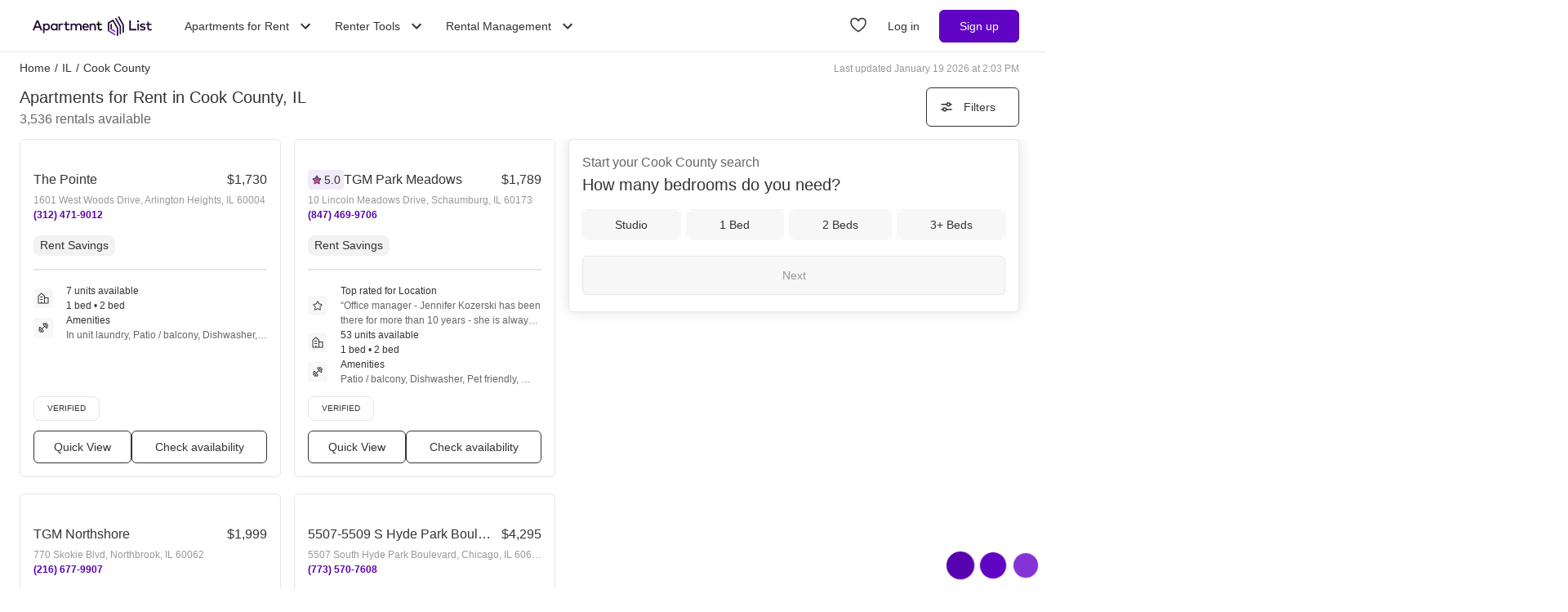

--- FILE ---
content_type: application/javascript; charset=UTF-8
request_url: https://www.apartmentlist.com/__falcon__/_next/static/chunks/1896-3ea891d09ee757c9.js
body_size: 2879
content:
"use strict";(self.webpackChunk_N_E=self.webpackChunk_N_E||[]).push([[1896],{90948:function(e,t,n){n.d(t,{Dz:function(){return s},FO:function(){return u}});var r=n(56107),o=n(90247),i=n(10606);const u=e=>(0,r.x9)(e)&&"classes"!==e,s=r.x9,a=(0,r.ZP)({themeId:i.Z,defaultTheme:o.Z,rootShouldForwardProp:u});t.ZP=a},2068:function(e,t,n){var r=n(59948);t.Z=r.Z},51705:function(e,t,n){var r=n(33703);t.Z=r.Z},79674:function(e,t,n){var r=n(99962);t.Z=r.Z},56107:function(e,t,n){n.d(t,{ZP:function(){return k},x9:function(){return y}});var r=n(60916),o=n(54695),i=n(85418),u=(n(67294),n(48137),n(27278),i.Z.bind());["a","abbr","address","area","article","aside","audio","b","base","bdi","bdo","big","blockquote","body","br","button","canvas","caption","cite","code","col","colgroup","data","datalist","dd","del","details","dfn","dialog","div","dl","dt","em","embed","fieldset","figcaption","figure","footer","form","h1","h2","h3","h4","h5","h6","head","header","hgroup","hr","html","i","iframe","img","input","ins","kbd","keygen","label","legend","li","link","main","map","mark","marquee","menu","menuitem","meta","meter","nav","noscript","object","ol","optgroup","option","output","p","param","picture","pre","progress","q","rp","rt","ruby","s","samp","script","section","select","small","source","span","strong","style","sub","summary","sup","table","tbody","td","textarea","tfoot","th","thead","time","title","tr","track","u","ul","var","video","wbr","circle","clipPath","defs","ellipse","foreignObject","g","image","line","linearGradient","mask","path","pattern","polygon","polyline","radialGradient","rect","stop","svg","text","tspan"].forEach((function(e){u[e]=u(e)}));var s=n(59766),a=n(66500),c=n(14142);const l=["variant"];function d(e){return 0===e.length}function f(e){const{variant:t}=e,n=(0,r.Z)(e,l);let o=t||"";return Object.keys(n).sort().forEach((t=>{o+="color"===t?d(o)?e[t]:(0,c.Z)(e[t]):`${d(o)?t:(0,c.Z)(t)}${(0,c.Z)(e[t].toString())}`})),o}var m=n(86523);const p=["name","slot","skipVariantsResolver","skipSx","overridesResolver"];const h=e=>{const t={};return e&&e.forEach((e=>{const n=f(e.props);t[n]=e.style})),t},v=(e,t,n)=>{const{ownerState:r={}}=e,o=[];return n&&n.forEach((n=>{let i=!0;Object.keys(n.props).forEach((t=>{r[t]!==n.props[t]&&e[t]!==n.props[t]&&(i=!1)})),i&&o.push(t[f(n.props)])})),o};function y(e){return"ownerState"!==e&&"theme"!==e&&"sx"!==e&&"as"!==e}const b=(0,a.Z)(),Z=e=>e?e.charAt(0).toLowerCase()+e.slice(1):e;function g({defaultTheme:e,theme:t,themeId:n}){return r=t,0===Object.keys(r).length?e:t[n]||t;var r}function w(e){return e?(t,n)=>n[e]:null}const _=({styledArg:e,props:t,defaultTheme:n,themeId:r})=>{const i=e((0,o.Z)({},t,{theme:g((0,o.Z)({},t,{defaultTheme:n,themeId:r}))}));let u;if(i&&i.variants&&(u=i.variants,delete i.variants),u){return[i,...v(t,h(u),u)]}return i};function k(e={}){const{themeId:t,defaultTheme:n=b,rootShouldForwardProp:i=y,slotShouldForwardProp:a=y}=e,c=e=>(0,m.Z)((0,o.Z)({},e,{theme:g((0,o.Z)({},e,{defaultTheme:n,themeId:t}))}));return c.__mui_systemSx=!0,(e,l={})=>{((e,t)=>{Array.isArray(e.__emotion_styles)&&(e.__emotion_styles=t(e.__emotion_styles))})(e,(e=>e.filter((e=>!(null!=e&&e.__mui_systemSx)))));const{name:d,slot:f,skipVariantsResolver:m,skipSx:b,overridesResolver:k=w(Z(f))}=l,E=(0,r.Z)(l,p),T=void 0!==m?m:f&&"Root"!==f&&"root"!==f||!1,A=b||!1;let x=y;"Root"===f||"root"===f?x=i:f?x=a:function(e){return"string"===typeof e&&e.charCodeAt(0)>96}(e)&&(x=void 0);const O=function(e,t){return u(e,t)}(e,(0,o.Z)({shouldForwardProp:x,label:undefined},E)),I=(r,...i)=>{const u=i?i.map((e=>{if("function"===typeof e&&e.__emotion_real!==e)return r=>_({styledArg:e,props:r,defaultTheme:n,themeId:t});if((0,s.P)(e)){let t,n=e;return e&&e.variants&&(t=e.variants,delete n.variants,n=n=>{let r=e;return v(n,h(t),t).forEach((e=>{r=(0,s.Z)(r,e)})),r}),n}return e})):[];let a=r;if((0,s.P)(r)){let e;r&&r.variants&&(e=r.variants,delete a.variants,a=t=>{let n=r;return v(t,h(e),e).forEach((e=>{n=(0,s.Z)(n,e)})),n})}else"function"===typeof r&&r.__emotion_real!==r&&(a=e=>_({styledArg:r,props:e,defaultTheme:n,themeId:t}));d&&k&&u.push((e=>{const r=g((0,o.Z)({},e,{defaultTheme:n,themeId:t})),i=((e,t)=>t.components&&t.components[e]&&t.components[e].styleOverrides?t.components[e].styleOverrides:null)(d,r);if(i){const t={};return Object.entries(i).forEach((([n,i])=>{t[n]="function"===typeof i?i((0,o.Z)({},e,{theme:r})):i})),k(e,t)}return null})),d&&!T&&u.push((e=>{const r=g((0,o.Z)({},e,{defaultTheme:n,themeId:t}));return((e,t,n,r)=>{var o;const i=null==n||null==(o=n.components)||null==(o=o[r])?void 0:o.variants;return v(e,t,i)})(e,((e,t)=>{let n=[];return t&&t.components&&t.components[e]&&t.components[e].variants&&(n=t.components[e].variants),h(n)})(d,r),r,d)})),A||u.push(c);const l=u.length-i.length;if(Array.isArray(r)&&l>0){const e=new Array(l).fill("");a=[...r,...e],a.raw=[...r.raw,...e]}const f=O(a,...u);return e.muiName&&(f.muiName=e.muiName),f};return O.withConfig&&(I.withConfig=O.withConfig),I}}},37078:function(e,t){const n=e=>e,r=(()=>{let e=n;return{configure(t){e=t},generate:t=>e(t),reset(){e=n}}})();t.Z=r},94780:function(e,t,n){function r(e,t,n){const r={};return Object.keys(e).forEach((o=>{r[o]=e[o].reduce(((e,r)=>{if(r){const o=t(r);""!==o&&e.push(o),n&&n[r]&&e.push(n[r])}return e}),[]).join(" ")})),r}n.d(t,{Z:function(){return r}})},34867:function(e,t,n){n.d(t,{Z:function(){return i}});var r=n(37078);const o={active:"active",checked:"checked",completed:"completed",disabled:"disabled",error:"error",expanded:"expanded",focused:"focused",focusVisible:"focusVisible",open:"open",readOnly:"readOnly",required:"required",selected:"selected"};function i(e,t,n="Mui"){const i=o[t];return i?`${n}-${i}`:`${r.Z.generate(e)}-${t}`}},1588:function(e,t,n){n.d(t,{Z:function(){return o}});var r=n(34867);function o(e,t,n="Mui"){const o={};return t.forEach((t=>{o[t]=(0,r.Z)(e,t,n)})),o}},7960:function(e,t,n){function r(e,t){"function"===typeof e?e(t):e&&(e.current=t)}n.d(t,{Z:function(){return r}})},73546:function(e,t,n){var r=n(67294);const o="undefined"!==typeof window?r.useLayoutEffect:r.useEffect;t.Z=o},59948:function(e,t,n){var r=n(67294),o=n(73546);t.Z=function(e){const t=r.useRef(e);return(0,o.Z)((()=>{t.current=e})),r.useRef(((...e)=>(0,t.current)(...e))).current}},33703:function(e,t,n){n.d(t,{Z:function(){return i}});var r=n(67294),o=n(7960);function i(...e){return r.useMemo((()=>e.every((e=>null==e))?null:t=>{e.forEach((e=>{(0,o.Z)(e,t)}))}),e)}},99962:function(e,t,n){n.d(t,{Z:function(){return f}});var r=n(67294);let o,i=!0,u=!1;const s={text:!0,search:!0,url:!0,tel:!0,email:!0,password:!0,number:!0,date:!0,month:!0,week:!0,time:!0,datetime:!0,"datetime-local":!0};function a(e){e.metaKey||e.altKey||e.ctrlKey||(i=!0)}function c(){i=!1}function l(){"hidden"===this.visibilityState&&u&&(i=!0)}function d(e){const{target:t}=e;try{return t.matches(":focus-visible")}catch(n){}return i||function(e){const{type:t,tagName:n}=e;return!("INPUT"!==n||!s[t]||e.readOnly)||"TEXTAREA"===n&&!e.readOnly||!!e.isContentEditable}(t)}function f(){const e=r.useCallback((e=>{var t;null!=e&&((t=e.ownerDocument).addEventListener("keydown",a,!0),t.addEventListener("mousedown",c,!0),t.addEventListener("pointerdown",c,!0),t.addEventListener("touchstart",c,!0),t.addEventListener("visibilitychange",l,!0))}),[]),t=r.useRef(!1);return{isFocusVisibleRef:t,onFocus:function(e){return!!d(e)&&(t.current=!0,!0)},onBlur:function(){return!!t.current&&(u=!0,window.clearTimeout(o),o=window.setTimeout((()=>{u=!1}),100),t.current=!1,!0)},ref:e}}},63961:function(e,t,n){function r(e){var t,n,o="";if("string"==typeof e||"number"==typeof e)o+=e;else if("object"==typeof e)if(Array.isArray(e))for(t=0;t<e.length;t++)e[t]&&(n=r(e[t]))&&(o&&(o+=" "),o+=n);else for(t in e)e[t]&&(o&&(o+=" "),o+=t);return o}t.Z=function(){for(var e,t,n=0,o="";n<arguments.length;)(e=arguments[n++])&&(t=r(e))&&(o&&(o+=" "),o+=t);return o}}}]);
//# sourceMappingURL=1896-3ea891d09ee757c9.js.map

--- FILE ---
content_type: application/javascript; charset=UTF-8
request_url: https://www.apartmentlist.com/__falcon__/_next/static/KZEbmv9ztkCJjfvK8e3_F/_buildManifest.js
body_size: 2783
content:
self.__BUILD_MANIFEST=function(e,a,s,t,c,g,i,n,h,d,o,b,r,u,P,f,p,k,j,l,y,L,R,S,m,v,C,N,A,D,U,_,w,E,T,M,B,F,O,I,x,z,H,Q,q,G,J,K,V,W,X,Y,Z,$,ee,ae,se,te,ce,ge,ie,ne){return{__rewrites:{beforeFiles:[],afterFiles:[],fallback:[]},"/404":[h,e,t,c,g,i,d,"static/chunks/3004-9f42db1ee69c6fa7.js","static/chunks/pages/404-ac45673cde4e0c1a.js"],"/AccountDeactivatedPage":[h,e,a,t,c,g,i,d,s,"static/chunks/pages/AccountDeactivatedPage-29eb2e499a24a8d9.js"],"/ApartmentsNearMePage":[h,D,e,a,t,c,g,i,n,d,o,b,r,u,j,l,p,y,U,F,s,P,f,k,L,_,T,O,w,I,"static/chunks/pages/ApartmentsNearMePage-312a5d13bba6b50e.js"],"/ApplyNowPage":[h,e,a,t,c,g,i,n,d,o,b,r,u,l,G,N,J,s,f,M,K,V,"static/chunks/6022-57fea4e6f63b473e.js","static/css/c5294365b342f4f9.css","static/chunks/pages/ApplyNowPage-2351b41ad725bc8c.js"],"/CostOfLivingCalculatorPage":[h,e,a,t,c,g,i,n,d,o,b,r,u,j,l,p,y,A,m,N,E,B,s,P,k,L,W,"static/chunks/pages/CostOfLivingCalculatorPage-c06dde87038a83f7.js"],"/DataCompliancePreferencesPage":[e,a,t,c,g,n,s,"static/chunks/pages/DataCompliancePreferencesPage-a31db07ee1e6c215.js"],"/EmailPreferencesPage":[h,e,a,t,c,g,i,n,d,o,s,"static/chunks/7298-00b940b6d7f2f5ec.js","static/chunks/pages/EmailPreferencesPage-cce6c49cca7d633d.js"],"/FavoritesPage":[h,D,e,a,t,c,g,i,n,d,o,b,r,u,l,p,y,U,"static/chunks/1672-ccb7bc23a9ad4b96.js",s,P,f,k,L,w,"static/chunks/pages/FavoritesPage-266b14f3ce06b197.js"],"/FreeRentPage":[e,a,t,c,g,n,o,b,r,"static/chunks/4825-3464436a4ee53857.js",s,"static/chunks/pages/FreeRentPage-24510775c3ccc27b.js"],"/LeaLiteSurveyPage":[e,a,t,c,n,o,A,m,E,"static/chunks/6252-eb40de9053e56a18.js",s,"static/chunks/pages/LeaLiteSurveyPage-7165e1005b9b623a.js"],"/LoggedOutExperimentsPage":[e,a,t,g,n,s,"static/chunks/pages/LoggedOutExperimentsPage-78ba1d1fa8009eed.js"],"/LoggedOutListingPage":[e,a,r,u,p,s,f,k,"static/chunks/pages/LoggedOutListingPage-fd8c79c78c7667de.js"],"/LoginPage":[h,e,a,t,c,g,i,n,d,o,b,G,s,"static/chunks/3879-a5c946f745c416a1.js","static/chunks/8904-ca4c009431f8de34.js","static/chunks/pages/LoginPage-d5d49ec6ec664301.js"],"/PopularPage":[h,e,a,t,c,g,i,n,d,o,b,r,u,l,p,y,x,s,P,f,k,L,M,z,"static/chunks/pages/PopularPage-668e82b22d0d29a4.js"],"/QuizPage":[h,e,a,t,c,g,i,n,d,o,b,r,X,Y,A,m,N,E,B,Z,$,ee,"static/chunks/1164-8d20e8c508e7b8f5.js",s,ae,"static/chunks/pages/QuizPage-ddbc89cf81f0c15b.js"],"/RainforestPage":[e,a,s,"static/chunks/pages/RainforestPage-aca7805c10431476.js"],"/RentCalculatorPage":[h,e,a,t,c,g,i,n,d,o,b,r,u,X,Y,j,l,p,y,A,m,N,E,B,Z,$,ee,s,P,k,L,ae,W,"static/chunks/pages/RentCalculatorPage-6af1e744a4fccb0b.js"],"/SearchDebugPage":[h,e,a,t,c,i,d,s,"static/chunks/pages/SearchDebugPage-5c83eda38d375b65.js"],"/SurveyPage":[h,e,a,t,c,g,i,d,o,b,s,P,"static/chunks/pages/SurveyPage-ef43c28f13ef2b2e.js"],"/_error":["static/chunks/pages/_error-61ff78c057394da7.js"],"/blog/BlogAuthorPage":[h,e,a,t,c,g,i,n,d,o,b,r,u,j,R,v,s,P,f,S,C,"static/chunks/pages/blog/BlogAuthorPage-4a0ce76f828d0483.js"],"/blog/BlogHomePage":[h,e,a,t,c,g,i,n,d,o,b,r,u,j,R,v,s,P,f,S,C,"static/chunks/pages/blog/BlogHomePage-d2dfab421a31ef9a.js"],"/blog/CompanyNewsLandingPage":[h,e,a,t,c,g,i,n,d,o,b,r,u,j,R,v,s,P,f,S,C,"static/chunks/pages/blog/CompanyNewsLandingPage-894f39c0f7ab9fc0.js"],"/blog/CompanyNewsPage":[h,e,a,t,c,g,i,n,d,o,b,r,u,j,l,p,y,A,m,N,R,E,B,H,s,P,k,L,S,Q,"static/chunks/pages/blog/CompanyNewsPage-c3f3d8d032e08a27.js"],"/blog/ProductUpdatesLandingPage":[h,e,a,t,c,g,i,n,d,o,b,r,u,j,R,v,s,P,f,S,C,"static/chunks/pages/blog/ProductUpdatesLandingPage-a1aeff61a34b5827.js"],"/blog/ProductUpdatesPage":[h,e,a,t,c,g,i,n,d,o,b,j,R,s,P,S,"static/chunks/pages/blog/ProductUpdatesPage-abe7aba43e824eb1.js"],"/blog/RentalManagementLandingPage":[h,e,a,t,c,g,i,n,d,o,b,r,u,j,R,v,s,P,f,S,C,"static/chunks/pages/blog/RentalManagementLandingPage-7ca9748980072f63.js"],"/blog/RentalManagementPage":[h,e,a,t,c,g,i,n,d,o,b,r,u,j,l,p,y,A,m,N,R,E,B,H,s,P,k,L,S,Q,"static/chunks/pages/blog/RentalManagementPage-ab1fe1df8f697bae.js"],"/blog/RenterLifeCategoryPage":[h,e,a,t,c,g,i,n,d,o,b,r,u,j,R,v,s,P,f,S,C,"static/chunks/pages/blog/RenterLifeCategoryPage-37abee72c53af1cf.js"],"/blog/RenterLifeLandingPage":[h,e,a,t,c,g,i,n,d,o,b,r,u,j,R,v,s,P,f,S,C,"static/chunks/pages/blog/RenterLifeLandingPage-af4451dd0d113c71.js"],"/blog/RenterLifePage":[h,e,a,t,c,g,i,n,d,o,b,r,u,j,l,p,y,A,m,N,R,E,B,H,s,P,k,L,S,Q,"static/chunks/pages/blog/RenterLifePage-2c1cfd2e89367dde.js"],"/blog/RenterLifeTopicPage":[h,e,a,t,c,g,i,n,d,o,b,r,u,j,R,v,s,P,f,S,C,"static/chunks/pages/blog/RenterLifeTopicPage-68cc32f177057b39.js"],"/blog/ResearchCategoryPage":[h,e,a,t,c,g,i,n,d,o,b,r,u,j,R,v,s,P,f,S,C,"static/chunks/pages/blog/ResearchCategoryPage-64438b203f157e84.js"],"/blog/ResearchDataPage":[h,e,a,t,c,g,i,n,d,o,b,j,A,m,R,s,P,S,"static/chunks/pages/blog/ResearchDataPage-00a714860e5341aa.js"],"/blog/ResearchLandingPage":[h,e,a,t,c,g,i,n,d,o,b,r,u,j,R,v,s,P,f,S,C,"static/chunks/pages/blog/ResearchLandingPage-810472890236a139.js"],"/blog/ResearchPage":[h,e,a,t,c,g,i,n,d,o,b,r,u,j,l,p,y,A,m,N,R,E,B,H,s,P,k,L,S,Q,"static/chunks/pages/blog/ResearchPage-259753cf87982528.js"],"/city/CityLandingEntryPage":[e,a,r,u,p,s,f,k,"static/chunks/pages/city/CityLandingEntryPage-55903be2dfaee8d7.js"],"/city/CityLandingPage":[e,a,r,u,p,s,f,k,"static/chunks/pages/city/CityLandingPage-cab2869410f4c2cc.js"],"/city/CitySearchResultPage":[e,a,r,u,p,s,f,k,"static/chunks/pages/city/CitySearchResultPage-c6ff73af11f079a9.js"],"/cycling/PreRegCyclingPage":["static/chunks/5c0b189e-47434bef0628b623.js",e,a,t,c,g,i,n,o,b,r,u,l,p,y,N,J,"static/chunks/4257-9e623c8de8fcfc30.js","static/chunks/5814-3ccc2ff83bd67837.js",s,f,k,"static/chunks/9951-8072552393cf1000.js",K,"static/chunks/317-e9c3ef2e39683b6a.js",V,"static/chunks/pages/cycling/PreRegCyclingPage-350a6b9c2344521f.js"],"/neighborhood/NeighborhoodDirectoryPage":[h,e,a,t,c,g,i,n,d,o,b,r,u,l,p,y,"static/chunks/3143-5c9a3fac2c2d1264.js",s,P,f,k,L,"static/chunks/pages/neighborhood/NeighborhoodDirectoryPage-aa104cf6f7e2b1a9.js"],"/neighborhood/NeighborhoodEntryPage":[h,D,e,a,t,c,g,i,n,d,o,b,r,u,j,l,p,y,U,se,F,te,s,P,k,L,_,T,O,w,I,ce,ge,ie,"static/chunks/pages/neighborhood/NeighborhoodEntryPage-bc12b65132766757.js"],"/neighborhood/NeighborhoodLandingPage":[h,D,e,a,t,c,g,i,n,d,o,b,r,u,l,p,y,U,se,te,"static/chunks/8918-5c49711c48ca0268.js",s,P,f,k,L,_,T,ce,ge,"static/chunks/pages/neighborhood/NeighborhoodLandingPage-a17105c399e2d2f5.js"],"/neighborhood/NeighborhoodSearchResultPage":[h,D,e,a,t,c,g,i,n,d,o,b,r,u,j,l,p,y,U,F,s,P,f,k,L,_,T,O,w,I,ie,"static/chunks/pages/neighborhood/NeighborhoodSearchResultPage-32f66380311c0343.js"],"/partnership/PartnershipSearchResultPage":[h,e,a,t,c,g,i,n,d,o,b,r,u,l,p,y,m,"static/chunks/9155-fda729e859038c68.js",s,P,f,k,L,_,w,"static/chunks/pages/partnership/PartnershipSearchResultPage-a49879199d67bf54.js"],"/partnership/PartnershipsRedirectPage":[e,a,s,"static/chunks/pages/partnership/PartnershipsRedirectPage-db077236a7945e9f.js"],"/reviews/ReviewPage":["static/chunks/pages/reviews/ReviewPage-7d5bb84b88379738.js"],"/sitemap/SitemapCityPage":[h,e,a,t,c,g,i,n,d,o,b,s,P,M,q,"static/chunks/pages/sitemap/SitemapCityPage-7588d0a1c26cd333.js"],"/sitemap/SitemapLandingPage":[h,e,a,t,c,g,i,n,d,o,b,s,P,M,q,"static/chunks/pages/sitemap/SitemapLandingPage-cd876509dbffd9b1.js"],"/sitemap/SitemapStatePage":[h,e,a,t,c,g,i,n,d,o,b,s,P,M,q,"static/chunks/pages/sitemap/SitemapStatePage-7564dc095e7982f7.js"],"/state/SingleStatePage":[h,D,e,a,t,c,g,i,n,d,o,b,r,u,j,l,p,y,U,F,s,P,f,k,L,_,T,O,w,I,"static/chunks/pages/state/SingleStatePage-e9aac24ca621bda1.js"],"/state/StatesPage":[h,e,a,t,c,g,i,n,d,o,b,r,u,l,p,y,x,s,P,f,k,L,M,z,"static/chunks/pages/state/StatesPage-f61bafd54d4d3518.js"],"/topic/TopLevelTopicPage":[h,e,a,t,c,g,i,n,d,o,b,r,u,l,p,y,x,s,P,f,k,L,M,z,"static/chunks/pages/topic/TopLevelTopicPage-3b52bb026e19bf60.js"],"/topic/TopicSearchResultPage":[h,D,e,a,t,c,g,i,n,d,o,b,r,u,j,l,p,y,U,F,s,P,f,k,L,_,T,O,w,I,"static/chunks/pages/topic/TopicSearchResultPage-9a3eff2cb7f9f8f2.js"],"/university/AllUniversitiesPage":[h,e,a,t,c,g,i,n,d,o,b,r,u,l,p,y,x,s,P,f,k,L,z,ne,"static/chunks/pages/university/AllUniversitiesPage-62510cadaa3f3c08.js"],"/university/UniversitySearchResultPage":[h,D,e,a,t,c,g,i,n,d,o,b,r,u,j,l,p,y,U,F,s,P,f,k,L,_,T,O,w,I,"static/chunks/pages/university/UniversitySearchResultPage-398788b30d963b90.js"],"/university/UniversityStatePage":[h,e,a,t,c,g,i,n,d,o,b,r,u,l,p,y,x,s,P,f,k,L,z,ne,"static/chunks/pages/university/UniversityStatePage-2e09b5563bcff8b5.js"],sortedPages:["/404","/AccountDeactivatedPage","/ApartmentsNearMePage","/ApplyNowPage","/CostOfLivingCalculatorPage","/DataCompliancePreferencesPage","/EmailPreferencesPage","/FavoritesPage","/FreeRentPage","/LeaLiteSurveyPage","/LoggedOutExperimentsPage","/LoggedOutListingPage","/LoginPage","/PopularPage","/QuizPage","/RainforestPage","/RentCalculatorPage","/SearchDebugPage","/SurveyPage","/_app","/_error","/blog/BlogAuthorPage","/blog/BlogHomePage","/blog/CompanyNewsLandingPage","/blog/CompanyNewsPage","/blog/ProductUpdatesLandingPage","/blog/ProductUpdatesPage","/blog/RentalManagementLandingPage","/blog/RentalManagementPage","/blog/RenterLifeCategoryPage","/blog/RenterLifeLandingPage","/blog/RenterLifePage","/blog/RenterLifeTopicPage","/blog/ResearchCategoryPage","/blog/ResearchDataPage","/blog/ResearchLandingPage","/blog/ResearchPage","/city/CityLandingEntryPage","/city/CityLandingPage","/city/CitySearchResultPage","/cycling/PreRegCyclingPage","/neighborhood/NeighborhoodDirectoryPage","/neighborhood/NeighborhoodEntryPage","/neighborhood/NeighborhoodLandingPage","/neighborhood/NeighborhoodSearchResultPage","/partnership/PartnershipSearchResultPage","/partnership/PartnershipsRedirectPage","/reviews/ReviewPage","/sitemap/SitemapCityPage","/sitemap/SitemapLandingPage","/sitemap/SitemapStatePage","/state/SingleStatePage","/state/StatesPage","/topic/TopLevelTopicPage","/topic/TopicSearchResultPage","/university/AllUniversitiesPage","/university/UniversitySearchResultPage","/university/UniversityStatePage"]}}("static/chunks/3393-2d42b253776e5d8a.js","static/chunks/4008-996728b915c9c4b0.js","static/chunks/2377-5b31e57573f9710f.js","static/chunks/1896-3ea891d09ee757c9.js","static/chunks/4855-5d7bd2122f6e3d0b.js","static/chunks/220-b793c24745d31e87.js","static/chunks/7633-f7e4bfc52d7c32f5.js","static/chunks/9990-acb501bb1838c4de.js","static/chunks/9a623775-689da48420b3c7bb.js","static/chunks/4930-82d0033defe95c67.js","static/chunks/3532-b8c2836ddc231848.js","static/chunks/664-4bc6eb57d4a4642a.js","static/chunks/6261-f75566fa41ebbbe4.js","static/chunks/2547-71924f4e224ff460.js","static/chunks/6763-5414e7f02905f2c1.js","static/chunks/786-55356efe17fd6a94.js","static/chunks/1802-95e53227bfec028c.js","static/chunks/88-cd2b5452e617195b.js","static/chunks/8571-43750033a0ac27e3.js","static/chunks/9812-a049b9e1baf8e39e.js","static/chunks/8189-34f0f23bd3f52aed.js","static/chunks/5125-44ca9ca11e033c9a.js","static/chunks/3749-c62f9b314f98a5d2.js","static/chunks/4275-b468fa75c1534980.js","static/chunks/8434-3c29b96724a41315.js","static/chunks/2737-69b5dc022987c4be.js","static/chunks/6119-4b1b28e9a4c8f635.js","static/chunks/3829-e3d0879f90d3a5d7.js","static/chunks/6430-fc80e2b1a06144b3.js","static/chunks/fec483df-c0eebccfb024cdc1.js","static/chunks/6817-d8b9da3711105889.js","static/chunks/4628-32b1bf03bef7e1a0.js","static/chunks/5182-f23bf0e579d45e77.js","static/chunks/5554-316a0455a93d3146.js","static/chunks/6659-88ff4920db78ee3b.js","static/chunks/7077-6d2ad0cd995f0d31.js","static/chunks/2114-9cc57b07fb9dcbdb.js","static/chunks/9180-0ed622cd2703b3f6.js","static/chunks/6014-4126d6883638cc3a.js","static/chunks/7691-529059c5b247fa02.js","static/chunks/953-779926213752d8e8.js","static/chunks/2357-e438bb5532b20f96.js","static/chunks/7656-c61e91b263d2d3df.js","static/chunks/2663-96811a7c2e5e8f65.js","static/chunks/4530-019623d5913b8e51.js","static/chunks/775-bb05922c7a5efba4.js","static/chunks/3776-72121a5cb023bd34.js","static/chunks/7827-c01ed5f0d595c41f.js","static/chunks/9804-28646d4e6452dddd.js","static/chunks/2813-0ff2fa2a8774729e.js","static/chunks/1513-dfcdc0ad15efeaa8.js","static/chunks/3366-04c9fbc7bf29272a.js","static/chunks/5401-a5b3e678294fed3c.js","static/chunks/3754-c544b18e6a00c0b2.js","static/chunks/6894-b2d09f5818006114.js","static/chunks/9361-1396ec97db31e828.js","static/chunks/4374-491abd74e7691268.js","static/chunks/3432-f3284c5a903fd12e.js","static/chunks/2-3b57ca6a3919c779.js","static/chunks/9342-23252d473c823657.js","static/chunks/1861-1c6dccaa7dc862fb.js","static/chunks/4896-22dcffc2f86a7fb0.js"),self.__BUILD_MANIFEST_CB&&self.__BUILD_MANIFEST_CB();

--- FILE ---
content_type: application/javascript; charset=UTF-8
request_url: https://www.apartmentlist.com/__falcon__/_next/static/chunks/8233.85b342e879703027.js
body_size: 9553
content:
"use strict";(self.webpackChunk_N_E=self.webpackChunk_N_E||[]).push([[8233],{45111:function(e,t,a){var n=a(91941);t.Z=void 0;var r=n(a(64938)),s=a(85893),i=(0,r.default)((0,s.jsx)("path",{d:"m7 10 5 5 5-5z"}),"ArrowDropDown");t.Z=i},2996:function(e,t,a){a.d(t,{Z:function(){return L}});var n=a(67294),r=a(25043),s=a(5152),i=a.n(s),o=a(57425),l=a(45111),c=a(86010),d=a(79021),h=a(88240),u=a(70917);const m={city:"City",price_1br:"Median 1BR Rent",price_2br:"Median 2BR Rent",rg_mom:"M/M Rent Growth",rg_yoy:"Y/Y Rent Growth"};function p(e){let{data:t,rankedMetroSrps:a}=e;const{0:r,1:s}=(0,n.useState)(!1),{0:i,1:o}=(0,n.useState)({key:"city",direction:"desc"}),p=(0,h.HK)(a,"slug");const g=t.slice().sort(((e,t)=>{const a=i.key,n="asc"===i.direction?e[a]:t[a],r="asc"===i.direction?t[a]:e[a];return"string"===typeof r?r.localeCompare(n):r-n}));return(0,u.tZ)("div",{className:"mx-auto my-5 max-w-[720px]"},(0,u.tZ)("div",{className:"flex cursor-pointer justify-center border-none bg-purple p-2.5 text-center text-body-bold leading-5 text-white"},Object.entries(m).map((e=>{let[t,a]=e;return(0,u.tZ)("div",{key:a,className:"flex w-full items-center justify-center",onClick:()=>function(e){let t="asc";i?.key===e&&(t="asc"===i.direction?"desc":"asc"),o({key:e,direction:t})}(t)},a,t===i?.key&&(0,u.tZ)(l.Z,{style:{transform:`rotate(${"asc"===i.direction?"0":"180deg"})`}}))}))),g.map(((e,t)=>{const a=p[e.slug];let n=(0,u.tZ)("div",{className:"flex w-full items-center justify-center text-body"},e.city);return a&&a.indexed&&(n=(0,u.tZ)("a",{className:"flex w-full items-center justify-center text-body underline underline-offset-2",href:e.slug},e.city)),(0,u.tZ)("div",{key:e.location_id,className:(0,c.Z)("flex border-t border-solid border-smoke p-2.5 text-center text-body leading-5",t>9&&!r?"hidden":"flex",t%2?"bg-smoke-dark":"bg-white")},n,(0,u.tZ)("div",{className:"flex w-full items-center justify-center"},(0,d.T4)(e.price_1br)),(0,u.tZ)("div",{className:"flex w-full items-center justify-center"},(0,d.T4)(e.price_2br)),(0,u.tZ)("div",{className:"flex w-full items-center justify-center"},(100*e.rg_mom).toFixed(1),"%"),(0,u.tZ)("div",{className:"flex w-full items-center justify-center"},(100*e.rg_yoy).toFixed(1),"%"))})),(0,u.tZ)("div",{className:(0,c.Z)("mt-2.5 cursor-pointer text-center text-body-bold text-purple-darker underline",r?"hidden":"block"),onClick:function(){s(!0)}},"See More"))}var g=n.memo(p),f=a(90582);const b=i()((()=>a.e(1079).then(a.bind(a,81079))),{loading:()=>(0,u.tZ)(o.Z,null),ssr:!1,loadableGenerated:{webpack:()=>[81079]}}),x=i()((()=>Promise.all([a.e(6430),a.e(8434),a.e(4374),a.e(7509),a.e(7420)]).then(a.bind(a,27420))),{loading:()=>(0,u.tZ)(o.Z,null),ssr:!1,loadableGenerated:{webpack:()=>[27420]}}),Z=i()((()=>Promise.all([a.e(4374),a.e(6190),a.e(3465)]).then(a.bind(a,93465))),{loading:()=>(0,u.tZ)(o.Z,null),ssr:!1,loadableGenerated:{webpack:()=>[93465]}}),v=i()((()=>Promise.all([a.e(4374),a.e(6190),a.e(9570),a.e(761)]).then(a.bind(a,90761))),{loading:()=>(0,u.tZ)(o.Z,null),ssr:!1,loadableGenerated:{webpack:()=>[90761]}}),y=i()((()=>Promise.all([a.e(6430),a.e(8434),a.e(5401),a.e(3967),a.e(5398),a.e(2565)]).then(a.bind(a,62565))),{loading:()=>(0,u.tZ)(o.Z,null),ssr:!1,loadableGenerated:{webpack:()=>[62565]}});var w=function(e){let{location:t,rankedMetroSrps:a,rentReport:n}=e;return(0,u.tZ)("section",{className:"p-5 text-left text-body-large leading-comfortable sm:p-10 [&>a]:text-subheading-medium [&>h1]:mt-0 [&>h1]:text-subheading-large [&>h2]:my-4 [&>h2]:text-subheading-medium [&>h3]:my-4 [&>h3]:text-subheading-medium [&>li]:mb-1.5"},["at_a_glance","annual_rent_trend","rent_growth_ytd","top_rent_growths","top_rent_levels","metro_table","metro_map","outro"].map((e=>function(e){const s=n.content.find((t=>t.section_name===e));return s?(0,u.tZ)("div",{key:e,className:"mb-6"},(0,u.tZ)("div",{className:(0,f.cn)(s.chart?"mb-6":"mb-0"),dangerouslySetInnerHTML:{__html:s.text}}),"at_a_glance"===e&&s.chart&&n.at_a_glance_chart&&(0,u.tZ)("div",{className:"relative m-auto h-[475px] w-full max-w-[542px] bg-smoke sm:h-[300px]"},(0,u.tZ)(r.Z,{height:"100%",offset:100},(0,u.tZ)(b,n.at_a_glance_chart))),"annual_rent_trend"===e&&s.chart&&n.annual_rent_trend_chart&&(0,u.tZ)("div",{className:"h-[510px] md:h-[350px] lg:h-[500px] xl:h-[580px]"},(0,u.tZ)(r.Z,{height:"100%",offset:100},(0,u.tZ)(v,{data:n.annual_rent_trend_chart}))),"top_rent_growths"===e&&s.chart&&n.top_rent_growths_chart&&(0,u.tZ)("div",{className:" h-[540px] md:h-[440px] lg:h-[610px] xl:h-[690px]"},(0,u.tZ)(r.Z,{height:"100%",offset:100},(0,u.tZ)(x,{data:n.top_rent_growths_chart,locationId:t.id,type:"growth"}))),"top_rent_levels"===e&&s.chart&&n.top_rent_levels_chart&&(0,u.tZ)("div",{className:" h-[540px] md:h-[440px] lg:h-[610px] xl:h-[690px]"},(0,u.tZ)(r.Z,{height:"100%",offset:100},(0,u.tZ)(x,{data:n.top_rent_levels_chart,locationId:t.id,type:"median"}))),"metro_table"===e&&s.chart&&n.metro_table_chart&&(0,u.tZ)(g,{data:n.metro_table_chart.data,rankedMetroSrps:a}),"rent_growth_ytd"===e&&s.chart&&n.rent_growth_ytd_chart&&(0,u.tZ)("div",{className:"h-[590px] md:h-[420px] lg:h-[600px] xl:h-[690px]"},(0,u.tZ)(r.Z,{height:"100%",offset:100},(0,u.tZ)(Z,{data:n.rent_growth_ytd_chart.lines,locationName:t.display_name}))),"metro_map"===e&&s.chart&&n.metro_map_chart&&(0,u.tZ)(r.Z,{height:"100%",offset:100},(0,u.tZ)("div",{className:"mb-20 h-[500px]"},(0,u.tZ)(y,{data:n.metro_map_chart.data,metroLatitude:n.metro_map_chart.cbsa_lat,metroLongitude:n.metro_map_chart.cbsa_lon})))):null}(e))))},_=a(59499),k=a(80129),C=a.n(k),S=a(49510),N=a(78699),P=a(14965),B=a(69979),O=a(10914);var j=new O.Z({maxAge:B.vc});var z=new O.Z({maxAge:B.vc});class T{constructor(e){const t=e.get("config");this.api=e.get(S.Z),this.serviceHost=t.publicRuntimeConfig.api_host+"/renter",this.serviceKey=this.api.chooseApiKey(),this.redis=e.get(N.Z)}clearCaches(){z.reset(),j.reset()}async getMostRecentGuide(e,t){const a={location_id:e,guide_type:t},n=function(e,t){return`guides_${e}_${t}`}(e,t);return(await this.redis.fetch(n,z,(()=>this.callService("/guides",a)))).data[0]}async getGuideHeaderPhotos(e){if(!e)return[];const t={guide_id:e};return(await(0,P.Rt)(t,j,(()=>this.callService("/guide-photos",t)))).data}async callService(e){let t=arguments.length>1&&void 0!==arguments[1]?arguments[1]:{};const a=this.serviceHost+e+C().stringify(t,{addQueryPrefix:!0}),n={method:"GET",headers:{Authorization:`Token token=${this.serviceKey}`,"Content-Type":"application/json"}},r=await fetch(a,n);if(200!==r.status)throw await(0,S.L)(r);return r.json()}}(0,_.Z)(T,"locatorName","GuidesApi");var D=a(15774),M=a(99677),G=a(28549),R=a(21010);var A=function(e,t){let a=arguments.length>2&&void 0!==arguments[2]?arguments[2]:()=>{};(0,n.useEffect)((()=>{const n=new AbortController,{signal:r}=n;return(async()=>{try{const a=await e();r.aborted||t(a)}catch(n){r.aborted||a(n)}})(),()=>{n.abort()}}),[e,t,a])},E=a(87633),F=a(19338);var L=function(e){let{location:t,rentReport:a}=e;const[r]=(0,M.Su)(T),{0:s,1:i}=(0,n.useState)("");A((async function(){const e=await async function(e,t){const a=await e.getMostRecentGuide(t,"rental_price_monitor"),n=await e.getGuideHeaderPhotos(a?.id);return n[0]?.cloudinary_id?(0,D.BB)(`v1/${n[0].cloudinary_id}`,"guide_fullsize"):(0,D.BB)("/web/static/quiz/commute_duration","fullsize")}(r,t.id);return e}),i);const{data:o}=function(e){const t=(0,M.G2)(F.Z);return(0,E.a)({queryKey:["rankedMetroSrps",e],queryFn:()=>async function(e,t){let a=[];return e.metro_table_chart&&e.metro_table_chart.data&&(a=e.metro_table_chart.data.filter((e=>void 0!==e.slug&&e.slug.length>0)).map((e=>e.slug))),await t.lookUpSlugs(a,{indexed:!0})}(e,t),staleTime:864e5})}(a);return(0,u.tZ)("section",{id:"rent-report"},(0,u.tZ)("div",{className:"relative max-h-[300px] overflow-hidden text-left uppercase"},(0,u.tZ)("div",{className:"relative w-full bg-smoke pt-[40.25%] sm:pt-[19.4%]"},(0,u.tZ)("img",{alt:"","aria-hidden":"true",className:"lazyload absolute left-0 top-0 size-full min-h-[100px]","data-src":s,loading:"lazy",srcSet:s})),(0,u.tZ)("h2",{className:"text-heading-xl absolute top-0 flex size-full flex-col justify-center whitespace-pre-wrap p-5 leading-[1.4] sm:p-10"},t.display_name," Rental Market Trends")),(0,u.tZ)("div",{className:"flex flex-row justify-center"},(0,u.tZ)("article",{className:(0,f.cn)("w-full max-w-screen-md md:basis-1/2","[&_h2]:my-5 [&_h2]:text-subheading-medium","[&_.header2]:my-5 [&_.header2]:text-subheading-medium","[&_.header3]:my-2 [&_.header3]:text-subheading-small [&_.header3]:leading-[1.4] [&_.header3]:text-slate")},(0,u.tZ)(w,{location:t,rankedMetroSrps:o||[],rentReport:a})),(0,u.tZ)("aside",{className:"hidden md:my-10 md:mr-10 md:block md:w-[365px] md:shrink-0"},(0,u.tZ)("div",{className:"sticky top-10"},(0,u.tZ)(G.Z,{isBlog:!1,title:"Find the best apartment deals!"})))),(0,u.tZ)("div",{className:"md:hidden"},(0,u.tZ)(R.Z,null)))}},28549:function(e,t,a){a.d(t,{Z:function(){return x}});var n=a(67294),r=a(42896),s=a(44289),i=a(90582),o=a(10783),l=a(70917);function c(e){let{button:t}=e;return(0,l.tZ)(s.ZP.Option,{value:t.value},((e,a)=>(0,l.tZ)(o.Z,{ariaLabel:t.ariaLabel||t.label,className:(0,i.cn)("flex h-[60px] w-full cursor-pointer items-center rounded border-none p-0 text-body-large text-slate",e?"bg-purple-lighter":"bg-white"),select:a,selected:e},(0,l.tZ)("div",{className:(0,i.cn)("size-[60px] shrink-0 rounded-l border bg-smoke text-[24px] font-medium leading-[60px]",t.icon,e?"border-purple bg-purple text-white":"border-smoke-darker")},t.iconText),(0,l.tZ)("div",{className:(0,i.cn)("h-[60px] w-full rounded-r border border-l-0 pl-[15px] text-left leading-[60px]",t.wrapLabel?"whitespace-normal":"whitespace-nowrap",e?"border-purple":"border-smoke-darker")},t.label))))}var d,h=a(92081),u=a(42018),m=a(85418);function p(){return p=Object.assign||function(e){for(var t=1;t<arguments.length;t++){var a=arguments[t];for(var n in a)Object.prototype.hasOwnProperty.call(a,n)&&(e[n]=a[n])}return e},p.apply(this,arguments)}var g=e=>n.createElement("svg",p({width:24,height:29,fill:"none",xmlns:"http://www.w3.org/2000/svg"},e),d||(d=n.createElement("g",{fill:"#fff"},n.createElement("path",{d:"M8.546 4.597a.465.465 0 0 0-.635-.17L.566 8.67a.466.466 0 0 0-.233.403v11.133l1.86-1.074v-8.985a.465.465 0 0 1 .232-.403L7.23 6.968a.462.462 0 0 1 .636.17l5.639 9.774a1.867 1.867 0 0 1 .249.93v9.85c0 .178.097.324.232.402a.46.46 0 0 0 .465 0l.697-.402a.928.928 0 0 0 .465-.806v-9.541a1.854 1.854 0 0 0-.25-.93L8.547 4.596Z"}),n.createElement("path",{d:"m.333 20.206 10.906 6.3a.23.23 0 0 0 .232 0 .23.23 0 0 0 .117-.201v-1.477a.465.465 0 0 0-.233-.403l-9.162-5.293-1.86 1.074ZM6.22 16.805V10.47a.23.23 0 0 0-.116-.2.23.23 0 0 0-.233 0l-1.279.738a.467.467 0 0 0-.232.403v6.47l1.86-1.075Z"}),n.createElement("path",{d:"M6.22 16.806 4.36 17.88l6.88 3.975a.23.23 0 0 0 .232 0 .231.231 0 0 0 .116-.201v-1.478a.465.465 0 0 0-.232-.403L6.22 16.806ZM17.781 25.366v-9.273a1.854 1.854 0 0 0-.25-.93L10.715 3.345a.463.463 0 0 1 .17-.635l.805-.465a.462.462 0 0 1 .635.17l7.067 12.25a1.858 1.858 0 0 1 .25.93v8.965a.93.93 0 0 1-.465.805l-.697.403a.46.46 0 0 1-.465 0 .458.458 0 0 1-.233-.402Z"}),n.createElement("path",{d:"m23.202 23.04-.697.403a.46.46 0 0 1-.465 0 .46.46 0 0 1-.232-.403v-8.698a1.855 1.855 0 0 0-.25-.93L14.492 1.163a.463.463 0 0 1 .17-.635l.805-.465a.462.462 0 0 1 .636.17l7.316 12.68a1.861 1.861 0 0 1 .25.93v8.39a.93.93 0 0 1-.466.807Z"})))),f=a(55082);function b(){const e=(0,m.Z)("div",{target:"et5zadu2"})("background:",f.DG.purple.main,";border-radius:50%;height:48px;padding-top:10px;text-align:center;width:48px;"),t=(0,m.Z)("div",{target:"et5zadu1"})("background:",f.DG.purple.light,";border-radius:50%;height:58px;padding:5px;text-align:center;width:58px;"),a=(0,m.Z)("div",{target:"et5zadu0"})("background:",f.DG.purple.lighter,";border-radius:50%;height:68px;padding:5px;text-align:center;width:68px;");return(0,l.tZ)(a,null,(0,l.tZ)(t,null,(0,l.tZ)(e,null,(0,l.tZ)(g,{"aria-label":"Apartments for rent - Apartment List"}))))}var x=function(e){let{isBlog:t=!0,title:a="Start Your Apartment Search",defaultBeds:n}=e;const{beds:o,defaultValue:d,onBedsChange:m,startQuiz:p,trackTeaserSubmit:g}=(0,h.Z)(void 0,n);return(0,l.tZ)("div",{className:"relative mt-[34px] rounded-lg border border-smoke-darker bg-white px-2 pb-6 pt-12 text-center sm:mx-auto sm:max-w-[440px] md:px-3","data-testid":"quiz-teaser-widget"},(0,l.tZ)("div",{className:"absolute left-[calc(50%-34px)] top-[-34px]"},(0,l.tZ)(b,null)),(0,l.tZ)("div",{className:(0,i.cn)(t?"text-heading-large font-danzza":"text-subheading-large")},a),(0,l.tZ)("div",{className:(0,i.cn)("mb-5 mt-2 text-subheading-medium text-slate-light",t&&"font-danzza")},"How many bedrooms are you looking for?"),(0,l.tZ)(s.ZP,{animateSelection:!0,onSelectionChange:m,selections:o},(0,l.tZ)("div",{className:"flex flex-wrap justify-center"},u.B.map(((e,t)=>(0,l.tZ)("div",{key:e.iconText,className:"basis-2/4 p-2 md:p-3"},(0,l.tZ)(c,{button:e})))))),(0,l.tZ)("div",{className:"mx-2 mt-4 sm:mt-5 md:mx-3"},(0,l.tZ)(r.Z,{disabled:0===o.length,fullWidth:!0,loadable:!0,onClick:function(){return new Promise(((e,t)=>{g({defaultValue:d,eventSection:"beds",submitValue:o}),p().then(t)}))}},"Next")))}},21010:function(e,t,a){a.d(t,{Z:function(){return Z}});var n=a(67294),r=a(42896),s=a(44289),i=a(90582),o=a(70917);var l=function(e){let{button:t}=e;return(0,o.tZ)(s.ZP.Option,{value:t.value},((e,a)=>(0,o.tZ)("button",{"aria-label":t.ariaLabel||t.label,className:(0,i.cn)("m-auto flex w-[70px] max-w-[70px] shrink-0 cursor-pointer flex-col items-center justify-center rounded-[24px] border border-smoke-darker bg-white p-2 text-center text-body capitalize leading-[17px] text-slate md:h-[90px] md:max-w-[128px]",e&&"border-2 border-purple bg-purple-lighter text-purple-darker"),"data-testid":t.ariaLabel||t.label,onClick:a,type:"button"},t.label)))},c=a(15878),d=a(92081),h=a(42018),u=a(85418),m=a(75852),p=a(55082);const g=(0,u.Z)("div",{target:"e1xdholt2"})("background-color:",p.DG.purple.footer,";max-height:261px;overflow:hidden;position:relative;width:100%;z-index:",m.Oq,";"),f=(0,u.Z)("div",{target:"e1xdholt1"})("background-color:",p.DG.primary.light,";border-radius:50%;height:70px;left:4px;opacity:0.3;position:absolute;top:6px;width:70px;z-index:",m.Oq-1,";"),b=(0,u.Z)("div",{target:"e1xdholt0"})("background-color:",p.DG.primary.light,";height:290px;left:calc(100% - 120px);opacity:0.3;position:absolute;top:calc(100% - 80px);transform:rotate(135deg);width:290px;z-index:",m.Oq-1,";");var x=function(e){let{children:t}=e;return(0,o.tZ)(g,null,(0,o.tZ)(n.Fragment,null,t),(0,o.tZ)(f,null),(0,o.tZ)(b,null))};var Z=function(){const{beds:e,defaultValue:t,onBedsChange:a,startQuiz:n,trackTeaserSubmit:i}=(0,d.Z)();return(0,o.tZ)(x,null,(0,o.tZ)("div",{className:"flex px-4 py-6"},(0,o.tZ)("div",{className:"m-auto min-h-[199px] w-full max-w-[374px] rounded-lg bg-white p-4"},(0,o.tZ)("div",{className:"flex justify-center"},(0,o.tZ)("div",{className:"flex flex-col text-left"},(0,o.tZ)(c.Z,{type:"subheading-medium"},"Find the best apartment\xa0deals!"),(0,o.tZ)("div",{className:"pt-2"}),(0,o.tZ)(c.Z,{color:"slate",type:"body"},"How many bedrooms do you\xa0need?"))),(0,o.tZ)(s.ZP,{animateSelection:!0,onSelectionChange:a,selections:e},(0,o.tZ)("div",{className:"mx-auto mb-2.5 mt-5 flex w-full flex-wrap justify-around"},h.B.map((e=>(0,o.tZ)(l,{key:e.label,button:e}))))),(0,o.tZ)("div",{className:"mx-auto my-0 flex h-12 max-w-[200px] justify-center"},(0,o.tZ)(r.Z,{disabled:0===e.length,fullWidth:!0,loadable:!0,onClick:function(){return new Promise(((a,r)=>{i({defaultValue:t,eventSection:"beds",submitValue:e}),n().then(r)}))}},"Next")))))}},19338:function(e,t,a){a.d(t,{Z:function(){return m}});var n=a(59499),r=a(69979),s=a(10914),i=a(49510),o=a(14965);function l(e,t){var a=Object.keys(e);if(Object.getOwnPropertySymbols){var n=Object.getOwnPropertySymbols(e);t&&(n=n.filter((function(t){return Object.getOwnPropertyDescriptor(e,t).enumerable}))),a.push.apply(a,n)}return a}function c(e){for(var t=1;t<arguments.length;t++){var a=null!=arguments[t]?arguments[t]:{};t%2?l(Object(a),!0).forEach((function(t){(0,n.Z)(e,t,a[t])})):Object.getOwnPropertyDescriptors?Object.defineProperties(e,Object.getOwnPropertyDescriptors(a)):l(Object(a)).forEach((function(t){Object.defineProperty(e,t,Object.getOwnPropertyDescriptor(a,t))}))}return e}const d=new s.Z({maxAge:r.x4}),h=new s.Z({maxAge:r.x4}),u=new s.Z({max:1e4,maxAge:r.x4});class m{constructor(e){this.config=e.get("config"),this.config.serverRuntimeConfig?.internal_sitemap_service_host?this.host=this.config.serverRuntimeConfig?.internal_sitemap_service_host:this.host=this.config.publicRuntimeConfig.sitemap_service_host}clearCaches(){d.reset(),h.reset(),u.reset()}async fetchPageState(e){return(0,o.c_)(e,d,(async()=>{const t=(await this.callService("/pages/state",{slugs:[e]})).pageStates;return t.length?t[0]:m.getDefaultState(e)}))}async lookUpSlugs(e,t){if(!e.length)return[];const a=c({slugs:e},t);return(0,o.Rt)(a,h,(async()=>(await this.callService("/pages/state",a)).pageStates))}async searchPageStates(e,t){if(t.slugs&&!t.slugs.length)return[];const a=c({page_type:e},t);return(await(0,o.Rt)(a,h,(async()=>(await this.callService("/pages/state",a)).pageStates))).slice()}async fetchRankedPages(e,t){if(t.slugs&&!t.slugs.length)return[];const a=c({page_type:e},t);return(await(0,o.Rt)(a,u,(async()=>(await this.callService("/pages/ranked",a)).pageStates))).slice()}async fetchIndexingState(e){try{return await this.fetchPageState(e)}catch(t){if("slug not found"===t.message)return null;throw t}}async callService(e,t){const a=this.host+e,n=await fetch(a,{body:JSON.stringify(t),headers:{"Content-Type":"application/json"},method:"POST"});if(200!==n.status)throw await(0,i.L)(n);return n.json()}static getDefaultState(e){const t=(new Date).toISOString();return{page_type:"none",slug:e,indexed:!1,web_indexed:!1,excluded:!1,followed:!1,created_at:t,updated_at:t,sitemap_group:"default",display_name:"",population:0,e0_total_count:0,e0_direct_count:0,whitelisted:!1}}}(0,n.Z)(m,"locatorName","SitemapService")},75852:function(e,t,a){a.d(t,{DW:function(){return c},Mm:function(){return n},N$:function(){return r},Oq:function(){return s},dR:function(){return i},h4:function(){return o},mx:function(){return l},oC:function(){return d}});const n=1100,r=-1,s=0,i=1,o=1010,l=1030,c=1190,d=1200},57425:function(e,t,a){a.d(t,{Z:function(){return n.Z}});var n=a(84266)},34145:function(e,t,a){a.d(t,{Z:function(){return B}});var n,r,s=a(59499),i=a(36864),o=a(67294),l=a(98388),c=a(48583),d=a(98725),h=a(16943),u=a(20451),m=a(86010);function p(){return p=Object.assign||function(e){for(var t=1;t<arguments.length;t++){var a=arguments[t];for(var n in a)Object.prototype.hasOwnProperty.call(a,n)&&(e[n]=a[n])}return e},p.apply(this,arguments)}var g=e=>o.createElement("svg",p({xmlns:"http://www.w3.org/2000/svg",width:24,height:24},e),n||(n=o.createElement("path",{d:"M0 0h24v24H0z",fill:"none"})),r||(r=o.createElement("path",{d:"M20 11H7.83l5.59-5.59L12 4l-8 8 8 8 1.41-1.41L7.83 13H20v-2z"}))),f=a(16065),b=a(99677),x=a(98826),Z=a(70917);class v extends o.PureComponent{constructor(){super(...arguments),(0,s.Z)(this,"handleClose",(()=>{const{onCancel:e,onClose:t,screenName:a}=this.props;t&&t(a),e()})),(0,s.Z)(this,"handleBack",(()=>{const{goBack:e}=this.props;e()})),(0,s.Z)(this,"hasContent",(()=>{const{showBackButton:e,showCloseButton:t,title:a}=this.props;return t||e||Boolean(a)}))}renderTitle(e,t){return t?(0,Z.tZ)(o.Fragment,null,(0,Z.tZ)("div",{className:"flex h-5 items-center justify-center"},(0,Z.tZ)(x.ZP,{type:"subheading-small"},e)),(0,Z.tZ)("div",{className:"flex h-5 items-center justify-center"},(0,Z.tZ)(x.ZP,{color:"slate-lighter",type:"subheading-small"},t))):(0,Z.tZ)(x.ZP,{type:"subheading-medium"},e)}render(){const{showBackButton:e,showCloseButton:t,showTitleBorder:a,subtitle:n,title:r,children:s,titleComponent:i}=this.props,l="flex items-center justify-center size-9 rounded leading-6 cursor-pointer bg-white border-none hover:bg-smoke";return(0,Z.tZ)(o.Fragment,null,i&&i,this.hasContent()&&(0,Z.tZ)("div",{className:(0,m.Z)("absolute inset-x-0 top-0 z-sticky-over-modal flex h-[68px] items-center justify-between p-4",a&&"border-b border-smoke-darker")},e?(0,Z.tZ)("button",{"aria-label":"Back",className:l,onClick:this.handleBack,type:"button"},(0,Z.tZ)(g,{"aria-hidden":"true"})):(0,Z.tZ)("div",{className:"size-9"}),!i&&(0,Z.tZ)("div",{className:"absolute inset-x-16 flex grow flex-col text-center [&_p]:mx-auto [&_p]:truncate [&_p]:font-sans [&_p]:text-body"},this.renderTitle(r,n)),t&&(0,Z.tZ)("button",{"aria-label":"Close modal",className:l,id:"content-close-button",onClick:()=>this.handleClose(),type:"button"},(0,Z.tZ)(f.Z,{"aria-hidden":"true",id:"content-close-icon"}),(0,Z.tZ)("span",{className:"sr-only"},"Close modal"))),s(this.hasContent()))}}(0,s.Z)(v,"contextType",b.hU);var y=a(8017),w=a(74278),_=a(19305),k=a(31053);const C={408:"sm:h-[408px]",664:"sm:h-[664px]",700:"sm:h-[700px]",750:"sm:h-[750px]",832:"sm:h-[832px]"},S={422:"sm:w-[422px]",561:"sm:w-[561px]",580:"sm:w-[580px]",975:"sm:w-[975px]"},N={"under-navbar":"z-under-navbar",modal:"z-modal"},P={6:"rounded-md",16:"rounded-2xl"};function B(e){const t=(0,c.b9)(y.Qf);return(0,Z.tZ)(O,(0,i.Z)({},e,{hideModal:t}))}class O extends o.PureComponent{constructor(e){super(e),this.state={closed:!1,currentScreenProps:{name:"initial"}}}closeModal(e){const{closed:t}=this.state;t||this.setState({closed:!0},(()=>{const{onClose:t}=this.props;e(),t&&t()}))}handleScreenChange(e){const{onScreenChange:t}=this.props;this.setState({currentScreenProps:e}),t&&t(e.name)}render(){const{backable:e,backdropOnClick:t=(()=>{}),backdropOverride:a="",blurBottom:n=!1,borderRadius:r=6,closeable:s,childFlows:i,children:c,contentEqualsScrollHeight:m,hideBackdrop:p=!1,modalOuterContainerOverride:g="",modalInnerContentOverride:f="",modalContentWrapperOverride:b="",innerContentContainerOverride:x="",multiScreenHeight:y,multiScreenRef:B,noPadding:O,noBorder:j=!1,subtitle:z,title:T,ariaLabel:D,fullPageModal:M,ignoreTitleBar:G,beforeMultiscreenGoBack:R,navbarOffset:A=!1,onCancel:E=(()=>{}),showTitleBorder:F=!1,showMobileFooter:L=!1,signupType:H,skipAnimation:q,width:I=561,zIndex:X="modal",hideModal:V,titleComponent:$}=this.props,{currentScreenProps:K}=this.state,U=K.screenHeight||y,Q=K.title,W=K.subtitle,Y=K.parentDisplay,J="function"===typeof s?s(K.name):s,ee=1===(0,d.D)(c).length&&!i?.length,te=ee?this.closeModal.bind(this,(()=>V())):Y?.close.bind(Y);return(0,Z.tZ)("div",{"aria-label":D},(0,Z.tZ)("div",{className:(0,l.m6)("animated-modal fixed inset-x-0 bottom-0 flex flex-col items-stretch justify-center overflow-y-auto overflow-x-hidden outline-none md:my-6","[--max-modal-height:850px] [--min-modal-height:200px] [--title-bar-height:68px]",N[X],A?"top-[--total-navbar-height]":"top-0",g&&g),role:"dialog",tabIndex:-1},(0,Z.tZ)("div",{className:(0,l.m6)("relative inset-x-0 top-0 z-modal mx-auto my-0 flex h-screen w-screen max-w-[100vw] flex-col items-center overflow-hidden bg-white",M?"h-screen max-h-screen w-screen rounded-none border-none":`${H&&H===w.Z.SHARED&&"pb-3"} sm:h-auto sm:max-h-[--max-modal-height] sm:min-h-[--min-modal-height] sm:border sm:border-smoke-darker`,j&&"border-none",!M&&S[I],!M&&U&&C[U],!M&&P[r],f&&f)},(0,Z.tZ)(v,{goBack:()=>{R&&R(),Y&&Y.goBack()},onCancel:E,onClose:()=>te&&te(),screenName:K.name,showBackButton:Y?.canGoBack(),showCloseButton:J,showTitleBorder:"function"===typeof F?F(K.name):F,subtitle:W||z,title:Q||T,titleComponent:$},(t=>{let a;if(ee){const e={canGoBack:()=>!1,close:this.closeModal.bind(this,V),emitScreenChange:this.handleScreenChange.bind(this),goBack:()=>{},goTo:()=>{},isDefault:!0,registerChildren:()=>{}},r="function"===typeof O?O(""):O;a=(0,Z.tZ)(_.Z,null,(0,Z.tZ)(o.Fragment,null,(0,Z.tZ)(k.Z,{id:"modal-hero"}),(0,Z.tZ)("div",{className:(0,l.m6)("h-full overflow-y-auto overflow-x-hidden sm:min-h-[--min-modal-height]",t?"sm:max-h-[calc(var(--max-modal-height)-var(--title-bar-height))]":"sm:max-h-[--max-modal-height]",M&&"sm:max-h-screen",!n&&"hide-scrollbar",x&&x),id:"scrollable-content"},(0,Z.tZ)("div",{"aria-label":D,className:(0,l.m6)("relative empty:hidden",!m&&"h-full",!r&&"p-6",b&&b),id:"content-wrapper"},(0,Z.tZ)(h.Sp.Provider,{value:e},c)),L&&(0,Z.tZ)("div",{className:"sm:hidden"},(0,Z.tZ)(u.ZP,null)))))}else a=(0,Z.tZ)(h.ZP,{ref:B,backable:e,childFlows:i,closeable:s,contentEqualsScrollHeight:m,hasTitleBar:t,isFullPage:M,noPadding:O,onClose:()=>this.closeModal(V),onScreenChange:this.handleScreenChange.bind(this),skipAnimation:q},c);return(0,Z.tZ)("div",{className:(0,l.m6)("relative z-modal-content w-full text-body-large leading-6 text-slate",G?"mt-0 h-full":"mt-[--title-bar-height] h-[calc(100%-var(--title-bar-height))]",!t&&"mt-0 h-full"),id:"modal-content"},n?(0,Z.tZ)(o.Fragment,null,(0,Z.tZ)("div",{className:"relative z-modal-content size-full"},a),(0,Z.tZ)("div",{className:"absolute bottom-0 z-modal-blur h-6 w-[calc(100%-24px)] bg-bottom-blur"})):(0,Z.tZ)(o.Fragment,null,a))})))),(0,Z.tZ)("div",{className:(0,l.m6)("animated-backdrop fixed inset-0 z-modal-backdrop bg-white/95",p&&"hidden",a&&a),onClick:t}))}}(0,s.Z)(O,"defaultProps",{backable:!0,closeable:!0,ready:!0,fullPageModal:!1})},16943:function(e,t,a){a.d(t,{Sp:function(){return O},ZP:function(){return N},Rs:function(){return j}});var n=a(59499),r=a(67294),s=a(76743),i=a(90844),o=a(98388),l=a(88240),c=a(45370),d=a(98725),h=a(85418),u=a(18872);const m=(0,h.Z)("div",{target:"e14f56c00"})("transition:transform ",500,"ms cubic-bezier(0.17, 0.67, 0.73, 1.05);"),p=(0,u.iv)({name:"ubes6n",styles:"transform:translateX(120%)"}),g=(0,u.iv)({name:"2ey0we",styles:"transform:translateX(0)"}),f=(0,u.iv)({name:"516upg",styles:"transform:translateX(0%)"}),b=(0,u.iv)({name:"1p1hvhg",styles:"transform:translateX(-120%)"}),x=(0,u.iv)({name:"1p1hvhg",styles:"transform:translateX(-120%)"}),Z=(0,u.iv)({name:"2ey0we",styles:"transform:translateX(0)"}),v=(0,u.iv)({name:"516upg",styles:"transform:translateX(0%)"}),y=(0,u.iv)({name:"ubes6n",styles:"transform:translateX(120%)"});var w=a(31053),_=a(19305),k=a(70917);function C(e,t){var a=Object.keys(e);if(Object.getOwnPropertySymbols){var n=Object.getOwnPropertySymbols(e);t&&(n=n.filter((function(t){return Object.getOwnPropertyDescriptor(e,t).enumerable}))),a.push.apply(a,n)}return a}function S(e){for(var t=1;t<arguments.length;t++){var a=null!=arguments[t]?arguments[t]:{};t%2?C(Object(a),!0).forEach((function(t){(0,n.Z)(e,t,a[t])})):Object.getOwnPropertyDescriptors?Object.defineProperties(e,Object.getOwnPropertyDescriptors(a)):C(Object(a)).forEach((function(t){Object.defineProperty(e,t,Object.getOwnPropertyDescriptor(a,t))}))}return e}class N extends r.PureComponent{constructor(e){super(e),(0,n.Z)(this,"screens",{}),(0,n.Z)(this,"childFactory",(e=>{const{skipAnimation:t}=this.props,{direction:a}=this.state;let n={};return t||(n="\u2192"===a?P:B),r.cloneElement(e,{classNames:n})})),this.state={closing:!1,history:[]},this.canGoBack=this.canGoBack.bind(this),this.goBack=this.goBack.bind(this),this.goTo=this.goTo.bind(this),this.close=this.close.bind(this)}canGoBack(){if(this.parentContext&&!this.parentContext.isDefault)return this.parentContext.canGoBack();const{backable:e}=this.props,{history:t}=this.state;return t.length>0&&("function"===typeof e?e(this.getCurrentScreen().props.name):!!e)}goBack(){let e=arguments.length>0&&void 0!==arguments[0]?arguments[0]:this;!this.parentContext||this.parentContext.isDefault?this.setState((t=>{const{onClose:a}=this.props,{history:n}=t;if(0===n.length)return a(),S({},t);n.pop();const r=n[n.length-1],s=this.screens[r]||this.screens[this.defaultScreen];return e.emitScreenChange(s.props),{direction:"\u2190",history:n.slice()}})):this.parentContext.goBack(e)}goTo(e){let t=arguments.length>1&&void 0!==arguments[1]?arguments[1]:this;!this.parentContext||this.parentContext.isDefault?this.setState((a=>{const n=this.screens[e]||this.screens[this.defaultScreen];t.emitScreenChange(n.props);const{history:r}=a;return{direction:"\u2192",history:[...r,e]}})):this.parentContext.goTo(e,t)}close(){const{onClose:e}=this.props;e&&e(),this.parentContext&&this.parentContext.close()}emitScreenChange(e){let t=arguments.length>1&&void 0!==arguments[1]?arguments[1]:this;const{onScreenChange:a}=this.props;a&&setTimeout((()=>a(S(S({},e),{},{parentDisplay:t})))),this.parentContext&&this.parentContext.emitScreenChange(e,t)}registerChildren(e,t){if(this.parentContext&&!this.parentContext.isDefault)return void this.parentContext.registerChildren(e,t);const{history:a}=this.state;let n=a[a.length-1];for(const r of e){const e=r.props.name;if(!e)continue;const a=this.screens[e];this.screens[e]=r,this.defaultScreen||(this.defaultScreen=e,n=e,setTimeout((()=>t.emitScreenChange(r.props)))),this.defaultScreen!==e&&n!==e||a&&(0,l.wU)(a.props,r.props)||setTimeout((()=>this.forceUpdate()))}}getCurrentScreen(){const{history:e}=this.state,t=e[e.length-1];return this.screens[t]||this.screens[this.defaultScreen]}renderChild(){const{closing:e}=this.state,{ariaLabel:t,contentEqualsScrollHeight:a,hasTitleBar:n,isFullPage:i,noPadding:l}=this.props,c=this.getCurrentScreen();if(c){const d=c.props.name,h={key:c.props.name,parentDisplay:this,goBack:this.goBack.bind(this),goTo:this.goTo.bind(this)};c.props.closeAfter&&!e&&this.setState({closing:!0},(()=>{setTimeout((()=>this.close()),c.props.closeAfter)}));const u="function"===typeof l?l(d):l;return(0,k.tZ)(s.Z,{key:d,classNames:P,name:d,timeout:500},(0,k.tZ)(m,{className:"size-full"},(0,k.tZ)(_.Z,null,(0,k.tZ)(r.Fragment,null,(0,k.tZ)(w.Z,{id:"modal-hero"}),(0,k.tZ)("div",{className:(0,o.m6)("hide-scrollbar h-full overflow-y-auto overflow-x-hidden sm:min-h-[--min-modal-height]",n?"sm:max-h-[calc(var(--max-modal-height)-var(--title-bar-height))]":"sm:max-h-[--max-modal-height]",i&&"sm:max-h-screen"),id:"scrollable-content"},(0,k.tZ)("div",{"aria-label":t,className:(0,o.m6)("relative empty:hidden",!a&&"h-full",!u&&"p-6"),id:"content-wrapper"},r.cloneElement(c,h)))))))}return null}render(){const{childFlows:e,children:t}=this.props;return(0,k.tZ)(O.Consumer,null,(a=>{const n=a.isDefault,r={canGoBack:this.canGoBack.bind(this),close:this.close.bind(this),emitScreenChange:this.emitScreenChange.bind(this),goBack:this.goBack.bind(this),goTo:this.goTo.bind(this),registerChildren:this.registerChildren.bind(this),isDefault:!1};return this.parentContext=a,r.registerChildren((0,d.D)(t),this),(0,k.tZ)(O.Provider,{value:r},n&&(0,k.tZ)(i.Z,{childFactory:this.childFactory,component:null},this.renderChild()),(0,k.tZ)("div",{style:{display:"none"}},e))}))}}(0,n.Z)(N,"defaultProps",{backable:!0,closeable:!0,isFullPage:!1,onClose:()=>{},skipAnimation:!1});const P={enter:p,enterActive:g,exit:f,exitActive:b},B={enter:x,enterActive:Z,exit:v,exitActive:y},O=r.createContext({canGoBack:()=>!1,close:()=>{},emitScreenChange:()=>{},goBack:()=>{},goTo:()=>{},isDefault:!0,registerChildren:()=>{}}),j=(0,c.Bi)(O)}}]);
//# sourceMappingURL=8233.85b342e879703027.js.map